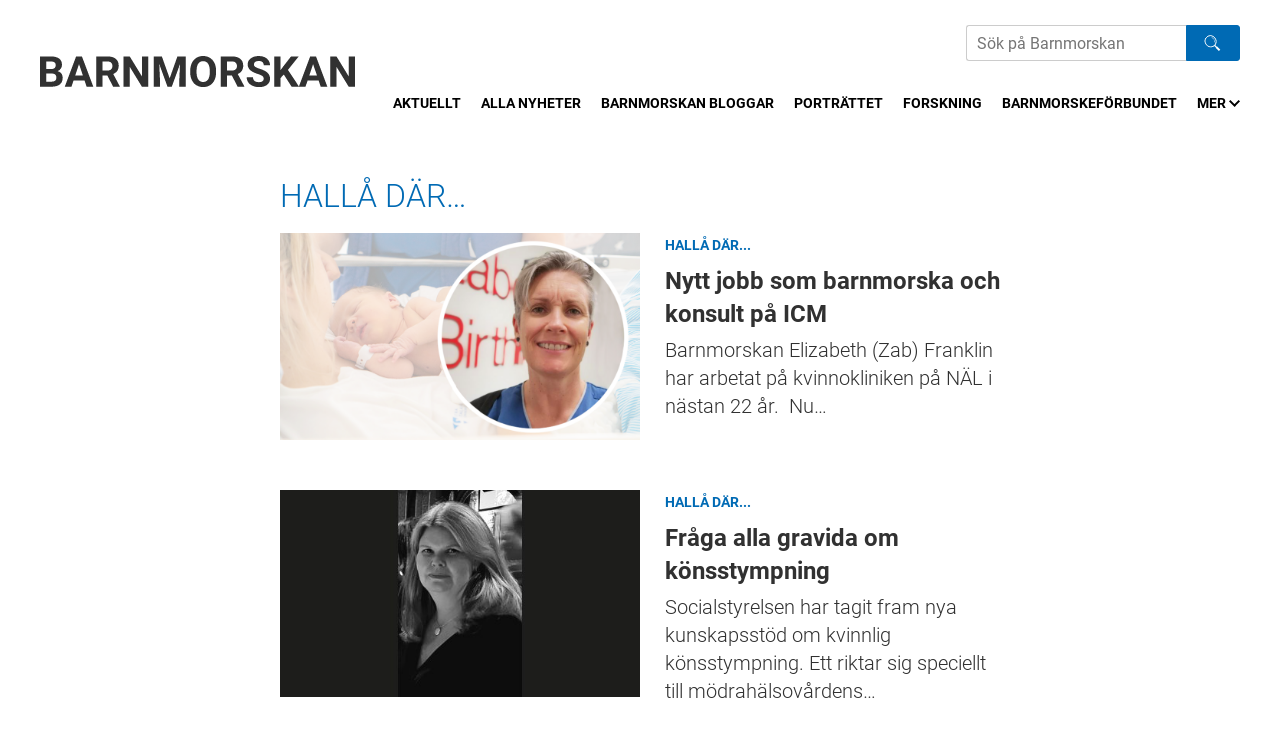

--- FILE ---
content_type: text/html; charset=UTF-8
request_url: https://barnmorskan.se/kategori/halla-dar/page/2/
body_size: 8073
content:
<!DOCTYPE html>
<!--[if IE 8 ]> <html lang="sv-SE" class="no-js ie8"> <![endif]-->
<!--[if (gt IE 8)|!(IE)]><!--> <html lang="sv-SE" class="no-js"> <!--<![endif]-->
<head>
<meta charset="utf-8">
<meta name="viewport" content="width=device-width, initial-scale=1">
<meta http-equiv="X-UA-Compatible" content="IE=edge">


<meta name='robots' content='index, follow, max-image-preview:large, max-snippet:-1, max-video-preview:-1' />

	<!-- This site is optimized with the Yoast SEO plugin v23.3 - https://yoast.com/wordpress/plugins/seo/ -->
	<title>Hallå där...-arkiv - Sida 2 av 10 - Barnmorskan.se</title>
	<link rel="canonical" href="https://barnmorskan.se/kategori/halla-dar/page/2/" />
	<link rel="prev" href="https://barnmorskan.se/kategori/halla-dar/" />
	<link rel="next" href="https://barnmorskan.se/kategori/halla-dar/page/3/" />
	<meta property="og:locale" content="sv_SE" />
	<meta property="og:type" content="article" />
	<meta property="og:title" content="Hallå där...-arkiv - Sida 2 av 10 - Barnmorskan.se" />
	<meta property="og:url" content="https://barnmorskan.se/kategori/halla-dar/" />
	<meta property="og:site_name" content="Barnmorskan.se" />
	<meta name="twitter:card" content="summary_large_image" />
	<script type="application/ld+json" class="yoast-schema-graph">{"@context":"https://schema.org","@graph":[{"@type":"CollectionPage","@id":"https://barnmorskan.se/kategori/halla-dar/","url":"https://barnmorskan.se/kategori/halla-dar/page/2/","name":"Hallå där...-arkiv - Sida 2 av 10 - Barnmorskan.se","isPartOf":{"@id":"https://barnmorskan.se/#website"},"primaryImageOfPage":{"@id":"https://barnmorskan.se/kategori/halla-dar/page/2/#primaryimage"},"image":{"@id":"https://barnmorskan.se/kategori/halla-dar/page/2/#primaryimage"},"thumbnailUrl":"https://storage.googleapis.com/barnmorskan-se/uploads/2024/08/zab_collage.png","breadcrumb":{"@id":"https://barnmorskan.se/kategori/halla-dar/page/2/#breadcrumb"},"inLanguage":"sv-SE"},{"@type":"ImageObject","inLanguage":"sv-SE","@id":"https://barnmorskan.se/kategori/halla-dar/page/2/#primaryimage","url":"https://storage.googleapis.com/barnmorskan-se/uploads/2024/08/zab_collage.png","contentUrl":"https://storage.googleapis.com/barnmorskan-se/uploads/2024/08/zab_collage.png","width":949,"height":534,"caption":"Barnmorskan Elizabeth (Zab) Franklin har fått jobb som Midwife Advisor på International Confederation of Midwives."},{"@type":"BreadcrumbList","@id":"https://barnmorskan.se/kategori/halla-dar/page/2/#breadcrumb","itemListElement":[{"@type":"ListItem","position":1,"name":"Hem","item":"https://barnmorskan.se/"},{"@type":"ListItem","position":2,"name":"Hallå där..."}]},{"@type":"WebSite","@id":"https://barnmorskan.se/#website","url":"https://barnmorskan.se/","name":"Barnmorskan.se","description":"Nyheter och debattartiklar från Svenska Barnmorskeförbundet","potentialAction":[{"@type":"SearchAction","target":{"@type":"EntryPoint","urlTemplate":"https://barnmorskan.se/?s={search_term_string}"},"query-input":"required name=search_term_string"}],"inLanguage":"sv-SE"}]}</script>
	<!-- / Yoast SEO plugin. -->


<link rel="alternate" type="application/rss+xml" title="Barnmorskan.se &raquo; Webbflöde" href="https://barnmorskan.se/feed/" />
<link rel="alternate" type="application/rss+xml" title="Barnmorskan.se &raquo; Kommentarsflöde" href="https://barnmorskan.se/comments/feed/" />
<script>window.mindiusSentryConfig={environment:"production",release:"barnmorskan-se@15d3df5",dsn:"https:\/\/0fd79ffcd598eca85ba71db243170b37@barnmorskan.se\/989711",tunnel:"https:\/\/barnmorskan.se\/wp-json\/mindius-error-reporting\/v1\/report\/",autoSessionTracking:false,denyUrls:[/graph\.facebook\.com/i,/connect\.facebook\.net/i,/extensions\//i,/^chrome:\/\//i,/^resource:\/\//i],beforeSend:function(e,h){return window.mindiusSentryBeforeSend(e,h)}}</script><script src="https://barnmorskan.se/wp-content/mu-plugins/mindius-sentry-client/js/error-reporting.build.js?v=1.3.0" async></script>
<link rel="apple-touch-icon-precomposed" sizes="76x76" href="https://barnmorskan.se/apple-touch-icon-76x76-precomposed.png">
<link rel="apple-touch-icon-precomposed" sizes="120x120" href="https://barnmorskan.se/apple-touch-icon-120x120-precomposed.png">
<link rel="apple-touch-icon-precomposed" sizes="152x152" href="https://barnmorskan.se/apple-touch-icon-152x152-precomposed.png">
<link rel="apple-touch-icon-precomposed" sizes="180x180" href="https://barnmorskan.se/apple-touch-icon-180x180-precomposed.png">
<link rel="apple-touch-icon-precomposed" href="https://barnmorskan.se/apple-touch-icon-precomposed.png">
<link rel="manifest" href="https://barnmorskan.se/manifest.json">
<meta name="apple-mobile-web-app-title" content="Barnmorskan.se">
<meta name="application-name" content="Barnmorskan.se">
<meta name="msapplication-config" content="https://barnmorskan.se/browserconfig.xml">
<meta name="theme-color" content="#0078d7">

<link rel="profile" href="http://gmpg.org/xfn/11">
<style id='classic-theme-styles-inline-css' type='text/css'>
/*! This file is auto-generated */
.wp-block-button__link{color:#fff;background-color:#32373c;border-radius:9999px;box-shadow:none;text-decoration:none;padding:calc(.667em + 2px) calc(1.333em + 2px);font-size:1.125em}.wp-block-file__button{background:#32373c;color:#fff;text-decoration:none}
</style>
<style id='global-styles-inline-css' type='text/css'>
:root{--wp--preset--aspect-ratio--square: 1;--wp--preset--aspect-ratio--4-3: 4/3;--wp--preset--aspect-ratio--3-4: 3/4;--wp--preset--aspect-ratio--3-2: 3/2;--wp--preset--aspect-ratio--2-3: 2/3;--wp--preset--aspect-ratio--16-9: 16/9;--wp--preset--aspect-ratio--9-16: 9/16;--wp--preset--color--black: #000000;--wp--preset--color--cyan-bluish-gray: #abb8c3;--wp--preset--color--white: #ffffff;--wp--preset--color--pale-pink: #f78da7;--wp--preset--color--vivid-red: #cf2e2e;--wp--preset--color--luminous-vivid-orange: #ff6900;--wp--preset--color--luminous-vivid-amber: #fcb900;--wp--preset--color--light-green-cyan: #7bdcb5;--wp--preset--color--vivid-green-cyan: #00d084;--wp--preset--color--pale-cyan-blue: #8ed1fc;--wp--preset--color--vivid-cyan-blue: #0693e3;--wp--preset--color--vivid-purple: #9b51e0;--wp--preset--gradient--vivid-cyan-blue-to-vivid-purple: linear-gradient(135deg,rgba(6,147,227,1) 0%,rgb(155,81,224) 100%);--wp--preset--gradient--light-green-cyan-to-vivid-green-cyan: linear-gradient(135deg,rgb(122,220,180) 0%,rgb(0,208,130) 100%);--wp--preset--gradient--luminous-vivid-amber-to-luminous-vivid-orange: linear-gradient(135deg,rgba(252,185,0,1) 0%,rgba(255,105,0,1) 100%);--wp--preset--gradient--luminous-vivid-orange-to-vivid-red: linear-gradient(135deg,rgba(255,105,0,1) 0%,rgb(207,46,46) 100%);--wp--preset--gradient--very-light-gray-to-cyan-bluish-gray: linear-gradient(135deg,rgb(238,238,238) 0%,rgb(169,184,195) 100%);--wp--preset--gradient--cool-to-warm-spectrum: linear-gradient(135deg,rgb(74,234,220) 0%,rgb(151,120,209) 20%,rgb(207,42,186) 40%,rgb(238,44,130) 60%,rgb(251,105,98) 80%,rgb(254,248,76) 100%);--wp--preset--gradient--blush-light-purple: linear-gradient(135deg,rgb(255,206,236) 0%,rgb(152,150,240) 100%);--wp--preset--gradient--blush-bordeaux: linear-gradient(135deg,rgb(254,205,165) 0%,rgb(254,45,45) 50%,rgb(107,0,62) 100%);--wp--preset--gradient--luminous-dusk: linear-gradient(135deg,rgb(255,203,112) 0%,rgb(199,81,192) 50%,rgb(65,88,208) 100%);--wp--preset--gradient--pale-ocean: linear-gradient(135deg,rgb(255,245,203) 0%,rgb(182,227,212) 50%,rgb(51,167,181) 100%);--wp--preset--gradient--electric-grass: linear-gradient(135deg,rgb(202,248,128) 0%,rgb(113,206,126) 100%);--wp--preset--gradient--midnight: linear-gradient(135deg,rgb(2,3,129) 0%,rgb(40,116,252) 100%);--wp--preset--font-size--small: 13px;--wp--preset--font-size--medium: 20px;--wp--preset--font-size--large: 36px;--wp--preset--font-size--x-large: 42px;--wp--preset--spacing--20: 0.44rem;--wp--preset--spacing--30: 0.67rem;--wp--preset--spacing--40: 1rem;--wp--preset--spacing--50: 1.5rem;--wp--preset--spacing--60: 2.25rem;--wp--preset--spacing--70: 3.38rem;--wp--preset--spacing--80: 5.06rem;--wp--preset--shadow--natural: 6px 6px 9px rgba(0, 0, 0, 0.2);--wp--preset--shadow--deep: 12px 12px 50px rgba(0, 0, 0, 0.4);--wp--preset--shadow--sharp: 6px 6px 0px rgba(0, 0, 0, 0.2);--wp--preset--shadow--outlined: 6px 6px 0px -3px rgba(255, 255, 255, 1), 6px 6px rgba(0, 0, 0, 1);--wp--preset--shadow--crisp: 6px 6px 0px rgba(0, 0, 0, 1);}:where(.is-layout-flex){gap: 0.5em;}:where(.is-layout-grid){gap: 0.5em;}body .is-layout-flex{display: flex;}.is-layout-flex{flex-wrap: wrap;align-items: center;}.is-layout-flex > :is(*, div){margin: 0;}body .is-layout-grid{display: grid;}.is-layout-grid > :is(*, div){margin: 0;}:where(.wp-block-columns.is-layout-flex){gap: 2em;}:where(.wp-block-columns.is-layout-grid){gap: 2em;}:where(.wp-block-post-template.is-layout-flex){gap: 1.25em;}:where(.wp-block-post-template.is-layout-grid){gap: 1.25em;}.has-black-color{color: var(--wp--preset--color--black) !important;}.has-cyan-bluish-gray-color{color: var(--wp--preset--color--cyan-bluish-gray) !important;}.has-white-color{color: var(--wp--preset--color--white) !important;}.has-pale-pink-color{color: var(--wp--preset--color--pale-pink) !important;}.has-vivid-red-color{color: var(--wp--preset--color--vivid-red) !important;}.has-luminous-vivid-orange-color{color: var(--wp--preset--color--luminous-vivid-orange) !important;}.has-luminous-vivid-amber-color{color: var(--wp--preset--color--luminous-vivid-amber) !important;}.has-light-green-cyan-color{color: var(--wp--preset--color--light-green-cyan) !important;}.has-vivid-green-cyan-color{color: var(--wp--preset--color--vivid-green-cyan) !important;}.has-pale-cyan-blue-color{color: var(--wp--preset--color--pale-cyan-blue) !important;}.has-vivid-cyan-blue-color{color: var(--wp--preset--color--vivid-cyan-blue) !important;}.has-vivid-purple-color{color: var(--wp--preset--color--vivid-purple) !important;}.has-black-background-color{background-color: var(--wp--preset--color--black) !important;}.has-cyan-bluish-gray-background-color{background-color: var(--wp--preset--color--cyan-bluish-gray) !important;}.has-white-background-color{background-color: var(--wp--preset--color--white) !important;}.has-pale-pink-background-color{background-color: var(--wp--preset--color--pale-pink) !important;}.has-vivid-red-background-color{background-color: var(--wp--preset--color--vivid-red) !important;}.has-luminous-vivid-orange-background-color{background-color: var(--wp--preset--color--luminous-vivid-orange) !important;}.has-luminous-vivid-amber-background-color{background-color: var(--wp--preset--color--luminous-vivid-amber) !important;}.has-light-green-cyan-background-color{background-color: var(--wp--preset--color--light-green-cyan) !important;}.has-vivid-green-cyan-background-color{background-color: var(--wp--preset--color--vivid-green-cyan) !important;}.has-pale-cyan-blue-background-color{background-color: var(--wp--preset--color--pale-cyan-blue) !important;}.has-vivid-cyan-blue-background-color{background-color: var(--wp--preset--color--vivid-cyan-blue) !important;}.has-vivid-purple-background-color{background-color: var(--wp--preset--color--vivid-purple) !important;}.has-black-border-color{border-color: var(--wp--preset--color--black) !important;}.has-cyan-bluish-gray-border-color{border-color: var(--wp--preset--color--cyan-bluish-gray) !important;}.has-white-border-color{border-color: var(--wp--preset--color--white) !important;}.has-pale-pink-border-color{border-color: var(--wp--preset--color--pale-pink) !important;}.has-vivid-red-border-color{border-color: var(--wp--preset--color--vivid-red) !important;}.has-luminous-vivid-orange-border-color{border-color: var(--wp--preset--color--luminous-vivid-orange) !important;}.has-luminous-vivid-amber-border-color{border-color: var(--wp--preset--color--luminous-vivid-amber) !important;}.has-light-green-cyan-border-color{border-color: var(--wp--preset--color--light-green-cyan) !important;}.has-vivid-green-cyan-border-color{border-color: var(--wp--preset--color--vivid-green-cyan) !important;}.has-pale-cyan-blue-border-color{border-color: var(--wp--preset--color--pale-cyan-blue) !important;}.has-vivid-cyan-blue-border-color{border-color: var(--wp--preset--color--vivid-cyan-blue) !important;}.has-vivid-purple-border-color{border-color: var(--wp--preset--color--vivid-purple) !important;}.has-vivid-cyan-blue-to-vivid-purple-gradient-background{background: var(--wp--preset--gradient--vivid-cyan-blue-to-vivid-purple) !important;}.has-light-green-cyan-to-vivid-green-cyan-gradient-background{background: var(--wp--preset--gradient--light-green-cyan-to-vivid-green-cyan) !important;}.has-luminous-vivid-amber-to-luminous-vivid-orange-gradient-background{background: var(--wp--preset--gradient--luminous-vivid-amber-to-luminous-vivid-orange) !important;}.has-luminous-vivid-orange-to-vivid-red-gradient-background{background: var(--wp--preset--gradient--luminous-vivid-orange-to-vivid-red) !important;}.has-very-light-gray-to-cyan-bluish-gray-gradient-background{background: var(--wp--preset--gradient--very-light-gray-to-cyan-bluish-gray) !important;}.has-cool-to-warm-spectrum-gradient-background{background: var(--wp--preset--gradient--cool-to-warm-spectrum) !important;}.has-blush-light-purple-gradient-background{background: var(--wp--preset--gradient--blush-light-purple) !important;}.has-blush-bordeaux-gradient-background{background: var(--wp--preset--gradient--blush-bordeaux) !important;}.has-luminous-dusk-gradient-background{background: var(--wp--preset--gradient--luminous-dusk) !important;}.has-pale-ocean-gradient-background{background: var(--wp--preset--gradient--pale-ocean) !important;}.has-electric-grass-gradient-background{background: var(--wp--preset--gradient--electric-grass) !important;}.has-midnight-gradient-background{background: var(--wp--preset--gradient--midnight) !important;}.has-small-font-size{font-size: var(--wp--preset--font-size--small) !important;}.has-medium-font-size{font-size: var(--wp--preset--font-size--medium) !important;}.has-large-font-size{font-size: var(--wp--preset--font-size--large) !important;}.has-x-large-font-size{font-size: var(--wp--preset--font-size--x-large) !important;}
:where(.wp-block-post-template.is-layout-flex){gap: 1.25em;}:where(.wp-block-post-template.is-layout-grid){gap: 1.25em;}
:where(.wp-block-columns.is-layout-flex){gap: 2em;}:where(.wp-block-columns.is-layout-grid){gap: 2em;}
:root :where(.wp-block-pullquote){font-size: 1.5em;line-height: 1.6;}
</style>
<link rel='stylesheet' id='jordemodern-style-css' href='https://barnmorskan.se/wp-content/themes/jordemodern/assets/css/theme.min-2022-05-06.css' type='text/css' media='all' />
<script type="text/javascript" src="https://barnmorskan.se/wp-content/themes/jordemodern/assets/js/dist/modernizr-custom.min.js" id="modernizr-js"></script>
<!--[if lt IE 9]>
<script type="text/javascript" src="https://barnmorskan.se/wp-content/themes/jordemodern/assets/js/dist/ie-compat.js" id="jordemodern-compat-js"></script>
<![endif]-->
<script>if(!Function.prototype.bind){document.write('<'+'script src="https://barnmorskan.se/wp-content/themes/jordemodern/assets/js/lib/es5-shim.min.js"><'+'/script>')}</script>
<link rel="https://api.w.org/" href="https://barnmorskan.se/wp-json/" /><link rel="alternate" title="JSON" type="application/json" href="https://barnmorskan.se/wp-json/wp/v2/categories/22" /><link rel="EditURI" type="application/rsd+xml" title="RSD" href="https://barnmorskan.se/wp/xmlrpc.php?rsd" />

		<script>var lucidEmailEncoder=function(e){"use strict";function n(e){return String.fromCharCode(("Z">=e?90:122)>=(e=e.charCodeAt(0)+13)?e:e-26)}function r(e,r){var a,d,t;a=e.innerHTML.replace(/£/g,"@"),d=a.match(c.encoded),d=null!==d?d[0]:"",t=d.substring(7,d.length-1).replace(/[A-Za-z]/g,n),r.className=o,r.innerHTML=t}function a(){for(var e,n=d.body.getElementsByTagName("script"),a=n.length-1;a>=0;a--)e=n[a].parentNode,n[a].parentNode.className===t&&r(n[a],e)}var d=e.document,c={encoded:/(var e=)[^;]+/,href:/href=(?:"|')([^"']+)(?:"|')/,text:/(?:\>)([^<]+)<\/a>/},t="lucid-email-encoded",o="lucid-email-decoded";return{decodeAll:a,decodeEmail:r}}(window);</script>
	<link rel="icon" href="https://storage.googleapis.com/barnmorskan-se/uploads/2018/02/cropped-BARNMORSKAN-fotoeubbe-32x32.jpg" sizes="32x32" />
<link rel="icon" href="https://storage.googleapis.com/barnmorskan-se/uploads/2018/02/cropped-BARNMORSKAN-fotoeubbe-192x192.jpg" sizes="192x192" />
<link rel="apple-touch-icon" href="https://storage.googleapis.com/barnmorskan-se/uploads/2018/02/cropped-BARNMORSKAN-fotoeubbe-180x180.jpg" />
<meta name="msapplication-TileImage" content="https://storage.googleapis.com/barnmorskan-se/uploads/2018/02/cropped-BARNMORSKAN-fotoeubbe-270x270.jpg" />
</head>

<body class="archive paged category blog" id="top">
		<!--[if (gt IE 8)|!(IE)]><!--> <div class="visuallyhidden" role="presentation" aria-hidden="true"><svg xmlns="http://www.w3.org/2000/svg"><symbol viewBox="0 0 11.3 7.1" id="icon-chevron-down" xmlns="http://www.w3.org/2000/svg"><path d="M0 1.4l5.7 5.7 5.6-5.7L9.9 0 5.7 4.2 1.4 0z"/></symbol><symbol viewBox="0 0 7.1 11.3" id="icon-chevron-left" xmlns="http://www.w3.org/2000/svg"><path d="M5.7 0L0 5.7l5.7 5.6 1.4-1.4-4.3-4.2 4.3-4.3z"/></symbol><symbol viewBox="0 0 7.1 11.3" id="icon-chevron-right" xmlns="http://www.w3.org/2000/svg"><path d="M1.4 11.3l5.7-5.6L1.4 0 0 1.4l4.2 4.3L0 9.9z"/></symbol></svg></div> <!--<![endif]-->

	<header class="site-header wrap-wide" id="site-header">
		<a href="#main" class="visuallyhidden focusable skiplink">Hoppa till huvudinnehållet</a><div class="site-header-inner"><div id="logo">
				<a href="https://barnmorskan.se/" class="logo-jordemodern" aria-label="Barnmorskan: Till startsidan">
					<img src="https://barnmorskan.se/wp-content/themes/jordemodern/assets/img/barnmorskan-logo.svg" alt="Barnmorskan">
				</a></div><div class="header-nav"><div class="search-form" role="search"><form>
				<label for="search-field" class="hidden">Sök</label>
				<input type="search" id="search-field" name="s" class="search-field" placeholder="Sök på Barnmorskan" aria-label="Sök på Barnmorskans hemsida"><button class="search-btn"><img src="https://barnmorskan.se/wp-content/themes/jordemodern/assets/img/search-white.svg" class="search-logo"></button></form></div><nav class="nav-bar main-nav clearfix" id="main-nav"><h4 class="visuallyhidden">Meny</h4><ul id="main-nav-list" class="main-nav-list js-nav-overflow"><li><a href="https://barnmorskan.se/">Aktuellt</a></li><li><a href="https://barnmorskan.se/alla-nyheter/">Alla nyheter</a></li><li><a href="https://barnmorskan.se/kategori/barnmorskan-bloggar/">Barnmorskan bloggar</a></li><li><a href="https://barnmorskan.se/kategori/portrattet/">Porträttet</a></li><li><a href="https://barnmorskan.se/kategori/forskning/">Forskning</a></li><li class="parent-item"><a href="https://barnmorskan.se/kategori/barnmorskeforbundet/">Barnmorskeförbundet</a><ul class="sub-menu"><li><a href="https://barnmorskan.se/fackforbundsutredning/">Fackförbundsutredning</a></li></ul></li><li><a target="_blank" href="http://www.barnmorskeforbundet.se/jobb/">Lediga jobb</a></li><li><a href="https://barnmorskan.se/kontakt/">Kontakt</a></li></ul></nav></div></div></header><div id="main" class="main" role="main"><div class="wrap page-module"><div class="post-block-list-text similar-articles-heading running-text alt-text clearfix"><h1 class="page-title"><span class="category-tag">Hallå där&#8230;</span></h1></div><div class="post-list"><div class="post-block post-block--small"><div class="post-block-inner post-block--has-image" data-id=5844><div class="post-image">
			<a href="https://barnmorskan.se/nytt-jobb-som-barnmorska-och-konsult-pa-icm/" class="overlay-link" tabindex="-1">Nytt jobb som barnmorska och konsult på ICM</a>
			<img width="470" height="270" src="https://storage.googleapis.com/barnmorskan-se/uploads/2024/08/zab_collage-470x270.png" class="attachment-jmod-article-medium size-jmod-article-medium wp-post-image" alt="" decoding="async" fetchpriority="high" /></div><div class="post-content"><div class="post-categories">
			<a href="https://barnmorskan.se/kategori/halla-dar/">Hallå där...</a></div>
		<a href="https://barnmorskan.se/nytt-jobb-som-barnmorska-och-konsult-pa-icm/" class="post-text-link"><div class="post-title"><h2 class="h4">
					Nytt jobb som barnmorska och konsult på ICM				</h2></div><div class="post-excerpt">
				Barnmorskan Elizabeth (Zab) Franklin har arbetat på kvinnokliniken på NÄL i nästan 22 år.  Nu…			</div>
		</a></div></div></div><div class="post-block post-block--small"><div class="post-block-inner post-block--has-image" data-id=5787><div class="post-image">
			<a href="https://barnmorskan.se/fraga-alla-gravida-om-konsstympning/" class="overlay-link" tabindex="-1">Fråga alla gravida om könsstympning</a>
			<img width="470" height="270" src="https://storage.googleapis.com/barnmorskan-se/uploads/2021/04/Malin-Vikstrom_20210318-barnmorskan.se_-470x270.jpg" class="attachment-jmod-article-medium size-jmod-article-medium wp-post-image" alt="" decoding="async" srcset="https://storage.googleapis.com/barnmorskan-se/uploads/2021/04/Malin-Vikstrom_20210318-barnmorskan.se_-470x270.jpg 470w, https://storage.googleapis.com/barnmorskan-se/uploads/2021/04/Malin-Vikstrom_20210318-barnmorskan.se_-300x172.jpg 300w, https://storage.googleapis.com/barnmorskan-se/uploads/2021/04/Malin-Vikstrom_20210318-barnmorskan.se_-768x441.jpg 768w, https://storage.googleapis.com/barnmorskan-se/uploads/2021/04/Malin-Vikstrom_20210318-barnmorskan.se_.jpg 940w" sizes="(max-width: 470px) 100vw, 470px" /></div><div class="post-content"><div class="post-categories">
			<a href="https://barnmorskan.se/kategori/halla-dar/">Hallå där...</a></div>
		<a href="https://barnmorskan.se/fraga-alla-gravida-om-konsstympning/" class="post-text-link"><div class="post-title"><h2 class="h4">
					Fråga alla gravida om könsstympning				</h2></div><div class="post-excerpt">
				Socialstyrelsen har tagit fram nya kunskapsstöd om kvinnlig könsstympning. Ett riktar sig speciellt till mödrahälsovårdens…			</div>
		</a></div></div></div><div class="post-block post-block--small"><div class="post-block-inner post-block--has-image" data-id=5776><div class="post-image">
			<a href="https://barnmorskan.se/halla-dar-ingela-wiklund/" class="overlay-link" tabindex="-1">SRHC publicerar forskning från hela världen</a>
			<img width="470" height="270" src="https://storage.googleapis.com/barnmorskan-se/uploads/2024/06/Ingela-Wiklund-exterior-470x270.jpg" class="attachment-jmod-article-medium size-jmod-article-medium wp-post-image" alt="" decoding="async" srcset="https://storage.googleapis.com/barnmorskan-se/uploads/2024/06/Ingela-Wiklund-exterior-470x270.jpg 470w, https://storage.googleapis.com/barnmorskan-se/uploads/2024/06/Ingela-Wiklund-exterior-300x172.jpg 300w, https://storage.googleapis.com/barnmorskan-se/uploads/2024/06/Ingela-Wiklund-exterior-768x441.jpg 768w, https://storage.googleapis.com/barnmorskan-se/uploads/2024/06/Ingela-Wiklund-exterior.jpg 940w" sizes="(max-width: 470px) 100vw, 470px" /></div><div class="post-content"><div class="post-categories">
			<a href="https://barnmorskan.se/kategori/halla-dar/">Hallå där...</a></div>
		<a href="https://barnmorskan.se/halla-dar-ingela-wiklund/" class="post-text-link"><div class="post-title"><h2 class="h4">
					SRHC publicerar forskning från hela världen				</h2></div><div class="post-excerpt">
				Ingela Wiklund är chefredaktör för Svenska Barnmorskeförbundets vetenskapliga tidskrift Sexual and Reproductive Healthcare. En tidskrift…			</div>
		</a></div></div></div><div class="post-block post-block--small"><div class="post-block-inner post-block--has-image" data-id=5755><div class="post-image">
			<a href="https://barnmorskan.se/med-fokus-pa-fertilitet-och-reproduktiv-halsa/" class="overlay-link" tabindex="-1">Med fokus på fertilitet och reproduktiv hälsa</a>
			<img width="470" height="270" src="https://storage.googleapis.com/barnmorskan-se/uploads/2024/06/Barnmorskan-Maria-Ekstrand-Ragnar--470x270.jpg" class="attachment-jmod-article-medium size-jmod-article-medium wp-post-image" alt="" decoding="async" loading="lazy" srcset="https://storage.googleapis.com/barnmorskan-se/uploads/2024/06/Barnmorskan-Maria-Ekstrand-Ragnar--470x270.jpg 470w, https://storage.googleapis.com/barnmorskan-se/uploads/2024/06/Barnmorskan-Maria-Ekstrand-Ragnar--940x540.jpg 940w" sizes="(max-width: 470px) 100vw, 470px" /></div><div class="post-content"><div class="post-categories">
			<a href="https://barnmorskan.se/kategori/halla-dar/">Hallå där...</a></div>
		<a href="https://barnmorskan.se/med-fokus-pa-fertilitet-och-reproduktiv-halsa/" class="post-text-link"><div class="post-title"><h2 class="h4">
					Med fokus på fertilitet och reproduktiv hälsa				</h2></div><div class="post-excerpt">
				Barnmorskan och med dr Maria Ekstrand Ragnar tar i sommar över som ordförande för International…			</div>
		</a></div></div></div><div class="post-block post-block--small"><div class="post-block-inner post-block--has-image" data-id=5613><div class="post-image">
			<a href="https://barnmorskan.se/med-fokus-pa-global-sexuell-reproduktiv-halsa-och-rattigheter/" class="overlay-link" tabindex="-1">Med fokus på global sexuell reproduktiv hälsa och rättigheter</a>
			<img width="470" height="270" src="https://storage.googleapis.com/barnmorskan-se/uploads/2024/03/Christina-P-vinter-470x270.jpg" class="attachment-jmod-article-medium size-jmod-article-medium wp-post-image" alt="" decoding="async" loading="lazy" srcset="https://storage.googleapis.com/barnmorskan-se/uploads/2024/03/Christina-P-vinter-470x270.jpg 470w, https://storage.googleapis.com/barnmorskan-se/uploads/2024/03/Christina-P-vinter-940x540.jpg 940w" sizes="(max-width: 470px) 100vw, 470px" /></div><div class="post-content"><div class="post-categories">
			<a href="https://barnmorskan.se/kategori/halla-dar/">Hallå där...</a></div>
		<a href="https://barnmorskan.se/med-fokus-pa-global-sexuell-reproduktiv-halsa-och-rattigheter/" class="post-text-link"><div class="post-title"><h2 class="h4">
					Med fokus på global sexuell reproduktiv hälsa och rättigheter				</h2></div><div class="post-excerpt">
				På Högskolan Dalarna kan man läsa det globala magisterprogrammet i sexuell och reproduktiv hälsa (60…			</div>
		</a></div></div></div><div class="post-block post-block--small"><div class="post-block-inner post-block--has-image" data-id=5576><div class="post-image">
			<a href="https://barnmorskan.se/vill-du-lasa-fristaende-kurs-eller-bygga-pa-till-en-master/" class="overlay-link" tabindex="-1">Vill du läsa fristående kurs eller bygga på till en master?</a>
			<img width="470" height="270" src="https://storage.googleapis.com/barnmorskan-se/uploads/2024/02/Maria-Ekstrand-Ragnar-och-Pernilla-Ny_1-470x270.jpg" class="attachment-jmod-article-medium size-jmod-article-medium wp-post-image" alt="" decoding="async" loading="lazy" srcset="https://storage.googleapis.com/barnmorskan-se/uploads/2024/02/Maria-Ekstrand-Ragnar-och-Pernilla-Ny_1-470x270.jpg 470w, https://storage.googleapis.com/barnmorskan-se/uploads/2024/02/Maria-Ekstrand-Ragnar-och-Pernilla-Ny_1-300x172.jpg 300w, https://storage.googleapis.com/barnmorskan-se/uploads/2024/02/Maria-Ekstrand-Ragnar-och-Pernilla-Ny_1-1024x588.jpg 1024w, https://storage.googleapis.com/barnmorskan-se/uploads/2024/02/Maria-Ekstrand-Ragnar-och-Pernilla-Ny_1-768x441.jpg 768w, https://storage.googleapis.com/barnmorskan-se/uploads/2024/02/Maria-Ekstrand-Ragnar-och-Pernilla-Ny_1-1536x882.jpg 1536w, https://storage.googleapis.com/barnmorskan-se/uploads/2024/02/Maria-Ekstrand-Ragnar-och-Pernilla-Ny_1-2048x1176.jpg 2048w, https://storage.googleapis.com/barnmorskan-se/uploads/2024/02/Maria-Ekstrand-Ragnar-och-Pernilla-Ny_1-940x540.jpg 940w" sizes="(max-width: 470px) 100vw, 470px" /></div><div class="post-content"><div class="post-categories">
			<a href="https://barnmorskan.se/kategori/halla-dar/">Hallå där...</a></div>
		<a href="https://barnmorskan.se/vill-du-lasa-fristaende-kurs-eller-bygga-pa-till-en-master/" class="post-text-link"><div class="post-title"><h2 class="h4">
					Vill du läsa fristående kurs eller bygga på till en master?				</h2></div><div class="post-excerpt">
				Prekonceptionell hälsa och rådgivning, Amning och amningsstöd och Klimakteriet, menopaus och kvinnors hälsa ges som…			</div>
		</a></div></div></div><div class="post-block post-block--small"><div class="post-block-inner post-block--has-image" data-id=5556><div class="post-image">
			<a href="https://barnmorskan.se/doktorand-med-fokus-pa-etisk-stress/" class="overlay-link" tabindex="-1">Doktorand med fokus på etisk stress</a>
			<img width="470" height="270" src="https://storage.googleapis.com/barnmorskan-se/uploads/2024/02/Cope-staff-Patricia-Ernst-470x270.jpg" class="attachment-jmod-article-medium size-jmod-article-medium wp-post-image" alt="" decoding="async" loading="lazy" srcset="https://storage.googleapis.com/barnmorskan-se/uploads/2024/02/Cope-staff-Patricia-Ernst-470x270.jpg 470w, https://storage.googleapis.com/barnmorskan-se/uploads/2024/02/Cope-staff-Patricia-Ernst-300x172.jpg 300w, https://storage.googleapis.com/barnmorskan-se/uploads/2024/02/Cope-staff-Patricia-Ernst-1024x588.jpg 1024w, https://storage.googleapis.com/barnmorskan-se/uploads/2024/02/Cope-staff-Patricia-Ernst-768x441.jpg 768w, https://storage.googleapis.com/barnmorskan-se/uploads/2024/02/Cope-staff-Patricia-Ernst-1536x882.jpg 1536w, https://storage.googleapis.com/barnmorskan-se/uploads/2024/02/Cope-staff-Patricia-Ernst-2048x1176.jpg 2048w, https://storage.googleapis.com/barnmorskan-se/uploads/2024/02/Cope-staff-Patricia-Ernst-940x540.jpg 940w" sizes="(max-width: 470px) 100vw, 470px" /></div><div class="post-content"><div class="post-categories">
			<a href="https://barnmorskan.se/kategori/halla-dar/">Hallå där...</a></div>
		<a href="https://barnmorskan.se/doktorand-med-fokus-pa-etisk-stress/" class="post-text-link"><div class="post-title"><h2 class="h4">
					Doktorand med fokus på etisk stress				</h2></div><div class="post-excerpt">
				Nu pågår datainsamling till COPE Staff-studien som utvärderar psykosocial arbetsmiljö hos vårdpersonal som arbetar med…			</div>
		</a></div></div></div><div class="post-block post-block--small"><div class="post-block-inner post-block--has-image" data-id=5481><div class="post-image">
			<a href="https://barnmorskan.se/midwifery-knowledge-skills-and-practices/" class="overlay-link" tabindex="-1">Midwifery: knowledge, skills and practices</a>
			<img width="470" height="270" src="https://storage.googleapis.com/barnmorskan-se/uploads/2023/12/maria-beskuren-foto-Per-Olof-Stjarnered.-470x270.jpg" class="attachment-jmod-article-medium size-jmod-article-medium wp-post-image" alt="" decoding="async" loading="lazy" srcset="https://storage.googleapis.com/barnmorskan-se/uploads/2023/12/maria-beskuren-foto-Per-Olof-Stjarnered.-470x270.jpg 470w, https://storage.googleapis.com/barnmorskan-se/uploads/2023/12/maria-beskuren-foto-Per-Olof-Stjarnered.-940x540.jpg 940w" sizes="(max-width: 470px) 100vw, 470px" /></div><div class="post-content"><div class="post-categories">
			<a href="https://barnmorskan.se/kategori/halla-dar/">Hallå där...</a></div>
		<a href="https://barnmorskan.se/midwifery-knowledge-skills-and-practices/" class="post-text-link"><div class="post-title"><h2 class="h4">
					Midwifery: knowledge, skills and practices				</h2></div><div class="post-excerpt">
				Midwifery har tagits upp på Unescos lista för mänsklighetens immateriella kulturarv. Den 4 december 2023…			</div>
		</a></div></div></div><div class="post-block post-block--small"><div class="post-block-inner post-block--has-image" data-id=5461><div class="post-image">
			<a href="https://barnmorskan.se/barnmorskors-och-gravida-kvinnors-intresse-av-barnmorskeledda-kontinuitetsmodeller/" class="overlay-link" tabindex="-1">Barnmorskors och gravida kvinnors intresse av barnmorskeledda kontinuitetsmodeller</a>
			<img width="470" height="270" src="https://storage.googleapis.com/barnmorskan-se/uploads/2023/12/Hanna-F-Halla-dar-470x270.jpeg" class="attachment-jmod-article-medium size-jmod-article-medium wp-post-image" alt="" decoding="async" loading="lazy" /></div><div class="post-content"><div class="post-categories">
			<a href="https://barnmorskan.se/kategori/halla-dar/">Hallå där...</a></div>
		<a href="https://barnmorskan.se/barnmorskors-och-gravida-kvinnors-intresse-av-barnmorskeledda-kontinuitetsmodeller/" class="post-text-link"><div class="post-title"><h2 class="h4">
					Barnmorskors och gravida kvinnors intresse av barnmorskeledda kontinuitetsmodeller				</h2></div><div class="post-excerpt">
				Barnmorskan Hanna Fahlbeck är doktorand och har tidigare vänt sig till barnmorskor för att ta…			</div>
		</a></div></div></div><div class="post-block post-block--small"><div class="post-block-inner post-block--has-image" data-id=5427><div class="post-image">
			<a href="https://barnmorskan.se/nytt-kunskapsstod-for-abortvard/" class="overlay-link" tabindex="-1">Nytt kunskapsstöd för abortvård</a>
			<img width="470" height="270" src="https://storage.googleapis.com/barnmorskan-se/uploads/2021/04/Malin-Vikstrom_20210318-barnmorskan.se_-470x270.jpg" class="attachment-jmod-article-medium size-jmod-article-medium wp-post-image" alt="" decoding="async" loading="lazy" srcset="https://storage.googleapis.com/barnmorskan-se/uploads/2021/04/Malin-Vikstrom_20210318-barnmorskan.se_-470x270.jpg 470w, https://storage.googleapis.com/barnmorskan-se/uploads/2021/04/Malin-Vikstrom_20210318-barnmorskan.se_-300x172.jpg 300w, https://storage.googleapis.com/barnmorskan-se/uploads/2021/04/Malin-Vikstrom_20210318-barnmorskan.se_-768x441.jpg 768w, https://storage.googleapis.com/barnmorskan-se/uploads/2021/04/Malin-Vikstrom_20210318-barnmorskan.se_.jpg 940w" sizes="(max-width: 470px) 100vw, 470px" /></div><div class="post-content"><div class="post-categories">
			<a href="https://barnmorskan.se/kategori/halla-dar/">Hallå där...</a></div>
		<a href="https://barnmorskan.se/nytt-kunskapsstod-for-abortvard/" class="post-text-link"><div class="post-title"><h2 class="h4">
					Nytt kunskapsstöd för abortvård				</h2></div><div class="post-excerpt">
				Kunskapsstöd Abort Region Stockholm presenteras på temadag Abort den 16 november. I Region Stockholm finns…			</div>
		</a></div></div></div></div><ul class="post-nav"><li><a class="prev page" href="https://barnmorskan.se/kategori/halla-dar/">Föregående</a></li><li><a class="page" href="https://barnmorskan.se/kategori/halla-dar/">1</a></li><li><span aria-current="page" class="page current">2</span></li><li><a class="page" href="https://barnmorskan.se/kategori/halla-dar/page/3/">3</a></li><li><a class="page" href="https://barnmorskan.se/kategori/halla-dar/page/4/">4</a></li><li><span class="page dots">&hellip;</span></li><li><a class="page" href="https://barnmorskan.se/kategori/halla-dar/page/10/">10</a></li><li><a class="next page" href="https://barnmorskan.se/kategori/halla-dar/page/3/">Nästa</a></li></ul></div></div><footer class="site-footer" id="site-footer"><div class="wrap-wide site-footer-inner"><div class="footer-text"><div class="footer-text-inner"><div class="footer-text-title">
						SVENSKA BARNMORSKEFÖRBUNDET					</div></div></div><div class="footer-logo"><div class="footer-logo-inner">
					<a href="http://www.barnmorskeforbundet.se/" target="_blank">
						<img src="https://barnmorskan.se/wp-content/themes/jordemodern/assets/img/sbf-logo.png" />
					</a></div></div>
			<a href="#top" class="visuallyhidden focusable skiplink skiplink-top">Upp</a></div></footer>
			<script>(function(){lucidEmailEncoder.decodeAll()})();</script>
	<script type="text/javascript" src="https://barnmorskan.se/wp/wp-includes/js/jquery/jquery.min.js?ver=3.7.1" id="jquery-core-js"></script>
<script type="text/javascript" src="https://barnmorskan.se/wp-content/themes/jordemodern/assets/js/lib/flickity.min.js" id="jordemodern-flickity-js"></script>
<script type="text/javascript" id="jordemodern-script-js-extra">
/* <![CDATA[ */
var JORDEMODERN_THEME_DATA = {"initForm":"","text":{"navOverflowToggle":"Mer"}};
/* ]]> */
</script>
<script type="text/javascript" src="https://barnmorskan.se/wp-content/themes/jordemodern/assets/js/dist/script.min-2018-10-02.js" id="jordemodern-script-js"></script>

	<!-- 35 database queries, 0,266 seconds to generate page -->
</body>
</html>

<!-- Cached -->

--- FILE ---
content_type: text/css
request_url: https://barnmorskan.se/wp-content/themes/jordemodern/assets/css/theme.min-2022-05-06.css
body_size: 9841
content:
@font-face{font-family:Roboto;font-style:normal;font-display:swap;font-weight:300;src:url("../fonts/roboto-latin-300-normal.woff2") format("woff2"),url("../fonts/roboto-latin-300-normal.woff") format("woff")}@font-face{font-family:Roboto;font-style:normal;font-display:swap;font-weight:400;src:url("../fonts/roboto-latin-400-normal.woff2") format("woff2"),url("../fonts/roboto-latin-400-normal.woff") format("woff")}@font-face{font-family:Roboto;font-style:italic;font-display:swap;font-weight:400;src:url("../fonts/roboto-latin-400-italic.woff2") format("woff2"),url("../fonts/roboto-latin-400-italic.woff") format("woff")}@font-face{font-family:Roboto;font-style:normal;font-display:swap;font-weight:700;src:url("../fonts/roboto-latin-700-normal.woff2") format("woff2"),url("../fonts/roboto-latin-700-normal.woff") format("woff")}@font-face{font-family:Roboto;font-style:italic;font-display:swap;font-weight:700;src:url("../fonts/roboto-latin-700-italic.woff2") format("woff2"),url("../fonts/roboto-latin-700-italic.woff") format("woff")}blockquote,body,caption,dd,dl,dt,fieldset,figure,h1,h2,h3,h4,h5,h6,html,iframe,img,legend,li,object,ol,p,pre,small,table,td,th,ul{margin:0;padding:0;border:0}html{overflow-y:scroll;-ms-overflow-style:scrollbar;-webkit-tap-highlight-color:transparent;-webkit-text-size-adjust:100%;-ms-text-size-adjust:100%}*,::after,::before{-webkit-box-sizing:border-box;-moz-box-sizing:border-box;box-sizing:border-box}article,aside,details,figcaption,figure,footer,header,hgroup,main,menu,nav,section,summary{display:block}audio,canvas,progress,video{display:inline-block;vertical-align:baseline}[hidden],template{display:none}audio:not([controls]){display:none;height:0}hr{display:block;height:1px;border:0;border-top:1px solid;margin:1.5em 0;padding:0}wbr{display:inline-block}embed,iframe,img,object,video{max-width:100%;max-height:100%;width:auto;height:auto}img{vertical-align:middle;-ms-interpolation-mode:bicubic;font-style:italic;color:#666}svg:not(:root){overflow:hidden}button,input[type=button],input[type=reset],input[type=submit],label{cursor:pointer}button[disabled],input[disabled]{cursor:default}button,input,select,textarea{font-size:99%;margin:0;vertical-align:baseline}button,input{line-height:normal}button,select{text-transform:none}button{overflow:visible}textarea{overflow:auto}input[type=checkbox],input[type=radio]{padding:0;cursor:pointer}input[type=button],input[type=reset],input[type=search],input[type=search]::-webkit-search-decoration,input[type=submit]{-webkit-appearance:none}button::-moz-focus-inner,input::-moz-focus-inner{border:0;padding:0}html{font-size:16px}body{background:#fff;color:#333;font-size:1em;line-height:1.5;-moz-tab-size:4;-o-tab-size:4;tab-size:4}body,button,input,optgroup,select,textarea{font-family:Roboto,sans-serif;color:#333}::-moz-selection{background:#69b2e4;color:#fff;text-shadow:none}::selection{background:#69b2e4;color:#fff;text-shadow:none}blockquote,dl,ol,p,pre,table,ul{margin-bottom:1.5em}p{font-size:18px;font-size:1.125rem;font-family:Georgia,serif;line-height:1.8}blockquote{margin-left:1.5em;margin-right:1.5em}dl dd,dl dl{margin-left:1.5em}ol,ul{font-size:18px;font-size:1.125rem;font-family:Georgia,serif;line-height:1.8}li ol,li ul{margin-bottom:0}nav ol,nav ul{margin:0;list-style:none;list-style-image:none}ol ol,ol ul,ul ol,ul ul{margin-bottom:0}ul{list-style:disc outside;margin-left:1em}ul ul{list-style-type:square;margin-left:1.5em}ul ul ul{list-style-type:circle}ol{list-style:decimal outside;margin-left:1.5em}ol ol{list-style-type:upper-roman;margin-left:1.5em}ol ol ol{list-style-type:upper-alpha}.running-text>ol:last-child,.running-text>p:last-child,.running-text>ul:last-child{margin-bottom:0}blockquote,q{quotes:none}blockquote::after,blockquote::before,q::after,q::before{content:"";content:none}abbr[title],dfn[title]{border-bottom:1px dotted;cursor:help}blockquote,cite,dfn,q{font-style:italic}b,dt,mark,strong,th{font-weight:700}del{color:#666;text-decoration:line-through}ins,mark{background:#ffa;color:#333;text-decoration:none}code,kbd,pre,samp{font-family:Consolas,"Andale Mono","Lucida Console",monospace;font-size:.875em}pre{white-space:pre;white-space:pre-wrap;word-wrap:break-word;overflow:auto}small{font-size:.75em}sub,sup{font-size:.75em;line-height:0;position:relative;vertical-align:baseline}sup{top:-.5em}sub{bottom:-.25em}.lead-text{font-size:24px;font-size:1.5rem;font-family:Roboto,sans-serif;font-weight:300;color:#313131;margin-bottom:1em;line-height:1.5}@media screen and (max-width:28.125em){.lead-text{font-size:18px;font-size:1.125rem;font-weight:700}}.sub-text{font-size:14px;font-size:.875rem;margin-bottom:1.7142857143em}.base-text,.base-text p{font-size:22px;font-size:1.375rem;font-weight:300;line-height:1.4}h1,h2,h3,h4,h5,h6{margin-bottom:5px;font-weight:700;line-height:1.125}.h1,h1{font-size:32px;font-size:2rem}.h2,h2{font-size:24px;font-size:1.5rem}.h3,h3{font-size:21px;font-size:1.3125rem}.h4,h4{font-size:20px;font-size:1.25rem}.h5,h5{font-size:16px;font-size:1rem}.h6,h6{font-size:16px;font-size:1rem}.h-upper{text-transform:uppercase}.running-text h1:first-child,.running-text h2:first-child,.running-text h3:first-child,.running-text h4:first-child,.running-text h5:first-child,.running-text h6:first-child{margin-top:0!important}.running-text .h1,.running-text h1{margin-top:.75em}.running-text .h2,.running-text h2{margin-top:1em}.running-text .h3,.running-text h3{margin-top:1.1428571429em}.running-text .h4,.running-text h4{margin-top:1.2em}.running-text .h5,.running-text h5{margin-top:1.5em}.running-text .h6,.running-text h6{margin-top:1.5em}@media screen and (max-width:75em){.h1,h1{font-size:24px;font-size:1.5rem}.h2,h2{font-size:20px;font-size:1.25rem}.h3,h3{font-size:19px;font-size:1.1875rem}}@media screen and (max-width:28.125em){.h1,h1{font-size:18px;font-size:1.125rem}.h2,h2{font-size:16px;font-size:1rem}.h4,h4{font-size:16px;font-size:1rem}}.staff-list{margin-left:-50px}@media screen and (max-width:34.375em){.staff-list{margin-left:-25px}}.staff-block{display:inline-block;vertical-align:top;padding-left:50px}@media screen and (max-width:34.375em){.staff-block{padding-left:25px}}.staff-block{margin-bottom:50px}@media screen and (max-width:34.375em){.staff-block{margin-bottom:25px}}.staff-list{margin-bottom:-50px}@media screen and (max-width:34.375em){.staff-list{margin-bottom:-25px}}.staff-block{width:100%}.icon{display:inline-block;vertical-align:middle}.icon svg{display:inline-block;width:100%;height:100%;vertical-align:top;fill:currentColor}.icon-chevron-down{width:11.3px;height:7.1px}.icon-chevron-left{width:7.1px;height:11.3px}.icon-chevron-right{width:7.1px;height:11.3px}a:link,a:visited{color:#006ab4;-webkit-tap-highlight-color:rgba(255,255,255,0.2)}a:focus,a:hover{color:#0088e7;text-decoration:none;outline:thin dotted}a:active,a:hover{outline:0}h1 a,h2 a,h3 a,h4 a,h5 a,h6 a{text-decoration:none}a.skiplink{display:block;clear:both;top:0;left:0;background:#006ab4;color:#0088e7;text-align:center;z-index:800}a.skiplink:active,a.skiplink:focus{position:absolute!important;padding:.25em .75em;text-decoration:none}a.skiplink-top{top:auto;left:auto;right:0;bottom:0}[id][tabindex="-1"]:focus{outline:0!important}.overlay-link{display:block;position:absolute;top:0;left:0;width:100%;height:100%;overflow:hidden;text-indent:-800px;font-size:12px;z-index:700;background:url("[data-uri]")!important}table{border:1px solid #ddd;border-spacing:0;border-collapse:collapse;font-size:inherit}tr{-webkit-box-shadow:inset 0 0 1px #fff;box-shadow:inset 0 0 1px #fff}th{background:#eaeaea;font-weight:700;vertical-align:bottom}td,td img{font-weight:400;vertical-align:top}td,th{padding:5px 10px}td{border:1px solid #ddd;background:#fff}tr:nth-child(odd) td{background:#f6f6f6;-webkit-box-shadow:inset 0 0 1px #fff;box-shadow:inset 0 0 1px #fff}.form-error,.form-success,.input-error,.input-success{background-repeat:no-repeat;background-size:20px 12px}.form-error,.input-error{background-image:url("[data-uri]")}.form-success,.input-success{background-image:url("[data-uri]")}input[type=email],input[type=password],input[type=search],input[type=tel],input[type=text],input[type=url],textarea{padding:5px;border:1px solid #ccc;border-radius:3px;background-color:#fff;color:#333;-webkit-transition:border-color .15s linear;-o-transition:border-color .15s linear;transition:border-color .15s linear}input[type=email]:focus,input[type=password]:focus,input[type=search]:focus,input[type=tel]:focus,input[type=text]:focus,input[type=url]:focus,textarea:focus{border-color:#1267a2;outline:0}form input,form textarea{display:block}form input[type=button],form input[type=checkbox],form input[type=radio],form input[type=reset],form input[type=submit]{display:inline-block}body .input-error,body .input-success{background-position:100% 50%;padding-right:30px}body .input-error{border-color:#f2414d!important;background-color:#fae8e6;color:#c00d19}body .input-success{border-color:#23c456;background-color:#e7fae6;color:#146d30}textarea.input-error,textarea.input-success{background-position:100% 10px}.input-error:focus,.input-success:focus{padding-right:5px;background:#fff;color:#333}.form-error,.form-success{font-size:14px;font-size:.875rem;display:block;margin-bottom:.75em;padding:5px 35px;border:1px solid;background-position:10px 50%;text-align:center;text-shadow:none}.form-error{border-color:#f9a0a6;background-color:#fae8e6;color:#c00d19}.form-success{border-color:#69e490;background-color:#e7fae6;color:#146d30}.field-error,.field-success{font-size:12px;font-size:.75rem}.field-error{color:#ef1120}.field-success{color:#1b9943}.btn,a.btn,button,input[type=button],input[type=reset],input[type=submit]{display:inline-block;padding:5px 10px;border:0;border-radius:3px;text-decoration:none;text-align:center;font-family:Roboto,sans-serif;font-size:100%;font-weight:400;line-height:1.25;vertical-align:baseline;text-shadow:none;-webkit-box-shadow:none;box-shadow:none;background-color:#006ab4;color:#fff;border-color:#006ab4}.btn:focus,a.btn:focus,button:focus,input[type=button]:focus,input[type=reset]:focus,input[type=submit]:focus{outline:1px dotted #333}.btn:focus,.btn:hover,a.btn:focus,a.btn:hover,button:focus,button:hover,input[type=button]:focus,input[type=button]:hover,input[type=reset]:focus,input[type=reset]:hover,input[type=submit]:focus,input[type=submit]:hover{background-color:#0088e7;border-color:#0088e7}.btn.disabled,.btn[disabled],a.btn.disabled,a.btn[disabled],button.disabled,button[disabled],input[type=button].disabled,input[type=button][disabled],input[type=reset].disabled,input[type=reset][disabled],input[type=submit].disabled,input[type=submit][disabled]{background-color:#1b6599;color:#fff;border-color:#1b6599}.full-background{position:absolute;top:0;left:0;right:0;bottom:0;background-size:cover;background-position:50% 50%}.wrap,.wrap-thin,.wrap-wide{padding-left:2.5em;padding-right:2.5em;margin-left:auto;margin-right:auto}@media screen and (max-width:34.375em){.wrap,.wrap-thin,.wrap-wide{padding-left:1.25em;padding-right:1.25em}}.wrap{max-width:50em}.wrap-thin{max-width:48.75em}.wrap-wide{max-width:87.5em}.edge-wrap,.edge-wrap-thin,.edge-wrap-wide{margin-left:auto;margin-right:auto}.edge-wrap{max-width:45em}.edge-wrap-thin{max-width:43.75em}.edge-wrap-wide{max-width:82.5em}.nav-bar ul{list-style:none}.nav-bar li{display:inline-block}.nav-bar a{display:block;position:relative;text-decoration:none}.nav-list,.nav-list ul{list-style:none;margin:0}.nav-list li>a,.nav-list li>span{display:inline-block}@-webkit-keyframes spinner{0%{-webkit-transform:rotate(0);transform:rotate(0)}100%{-webkit-transform:rotate(360deg);transform:rotate(360deg)}}@keyframes spinner{0%{-webkit-transform:rotate(0);transform:rotate(0)}100%{-webkit-transform:rotate(360deg);transform:rotate(360deg)}}.spinner-sections,.spinner-wave{display:inline-block;position:relative;width:40px;height:40px;border-radius:50%;border:3px solid transparent;-webkit-animation:spinner .5s linear infinite;animation:spinner .5s linear infinite}.spinner-wave{-webkit-box-shadow:-3px 0 1.5px #0074bc;box-shadow:-3px 0 1.5px #0074bc}.spinner-sections{position:relative;vertical-align:middle;border-width:2px}.spinner-sections::after,.spinner-sections::before{content:"";position:absolute;top:-2px;left:-2px;display:block;width:40px;height:40px;border-radius:50%;border:2px solid transparent;border-top-color:#0074bc}.spinner-sections::after{border-top-color:transparent;border-bottom-color:#0074bc}.post-nav{clear:both;margin:0;padding:3em 0 1.5em;list-style:none outisde;overflow:hidden;text-align:center}.post-nav li{display:inline-block}.post-nav .page{display:inline-block;padding:5px 10px;border:0;border-radius:3px;text-decoration:none;text-align:center;font-family:Roboto,sans-serif;font-size:100%;font-weight:400;line-height:1.25;vertical-align:baseline;text-shadow:none;-webkit-box-shadow:none;box-shadow:none;font-size:14px;font-size:.875rem;display:block;position:relative;padding:4px 8px;margin:0 3px 5px}.post-nav .page:focus{outline:1px dotted #333}.post-nav .current,.post-nav .current:hover{background:#006ab4;color:#fff}.post-nav .dots{background:0 0;padding:4px 0;border:0;color:#333}.post-nav .dots:focus,.post-nav .dots:hover{background:0 0}.post-nav .next .icon,.post-nav .prev .icon{display:none}@media screen and (max-width:28.125em){.post-nav .next .icon,.post-nav .prev .icon{display:inline-block}.post-nav .next .text,.post-nav .prev .text{clip:rect(0 0 0 0);position:absolute;width:1px;height:1px;margin:-1px;padding:0;border:0;overflow:hidden;white-space:nowrap}}.flickity-enabled{position:relative;outline:0}.flickity-viewport{overflow:hidden;position:relative;height:100%}.flickity-slider{position:absolute;width:100%;height:100%}.flickity-enabled.is-draggable{-webkit-tap-highlight-color:transparent;-webkit-user-select:none;-moz-user-select:none;-ms-user-select:none;user-select:none}.flickity-enabled.is-draggable .flickity-viewport{cursor:move;cursor:-webkit-grab;cursor:grab}.flickity-enabled.is-draggable .flickity-viewport.is-pointer-down{cursor:-webkit-grabbing;cursor:grabbing}.flickity-prev-next-button{position:absolute;top:50%;width:70px;height:70px;margin-top:-45px;padding:0;border:0;border-radius:0;background:0 0}.flickity-prev-next-button:focus,.flickity-prev-next-button:hover{background:0 0}.flickity-prev-next-button:focus{outline:1px dotted #006ab4}.flickity-prev-next-button.previous{left:auto;right:100%}.flickity-prev-next-button.next{right:auto;left:100%}.flickity-prev-next-button:disabled{opacity:.3;cursor:auto}.flickity-prev-next-button svg{position:absolute;left:15%;top:15%;width:70%;height:70%}.flickity-prev-next-button .arrow{fill:#333}.flickity-prev-next-button:hover .arrow{opacity:.5}.flickity-prev-next-button:focus .arrow{fill:#006ab4}.flickity-prev-next-button.no-svg{color:#333;font-size:40px}.flickity-page-dots{width:100%;color:#333;padding:0;margin:0;list-style:none;text-align:center;line-height:1}.flickity-page-dots .dot{display:inline-block;position:relative;width:40px;height:40px;margin:0;cursor:pointer}.flickity-page-dots .dot::after{content:"";display:block;position:absolute;top:50%;left:50%;width:10px;height:10px;margin:-5px 0 0 -5px;border:2px solid #333;border-radius:50%;background:0 0}.flickity-page-dots .dot:focus::after,.flickity-page-dots .dot:hover::after{background:#006ab4}.flickity-page-dots .dot.is-selected::after{background:#333}.slider--no-page-dots .flickity-page-dots{display:none}.page-module--slider{padding-top:0;padding-bottom:0}.slide{display:none;width:100%;position:relative}.flickity-enabled .slide,.slide:first-child{display:block}.slide--text-light{background-color:#222;color:#fff}.slide-image{text-align:center}.slide-image img{display:block;width:100%;max-height:none}.slide-text{position:absolute;top:50%;left:0;width:100%;padding-left:100px;padding-right:100px;z-index:2;-webkit-transform:translateY(-50%);-ms-transform:translateY(-50%);transform:translateY(-50%)}.no-csstransforms .slide-text{top:30%}.page-hero .slide-text{position:static;-webkit-transform:translateY(0);-ms-transform:translateY(0);transform:translateY(0);padding-bottom:80px}@media screen and (min-width:87.5em){.page-hero .slide-text{padding-bottom:95px}}@media screen and (min-width:37.5em){.page-hero .slide-text{padding-top:155px}}@media screen and (max-width:37.5em){.page-hero .slide-text{padding-top:110px;padding-bottom:40px}}@media screen and (max-width:20.625em){.page-hero .slide-text .slide-text{padding-left:30px;padding-right:30px}}.slide-content{display:-ms-flexbox;display:flex;-ms-flex-align:center;align-items:center}@media screen and (max-width:56.25em){.slide-text{padding-left:75px;padding-right:75px}}@media screen and (max-width:43.75em){.slide-text{padding-left:50px;padding-right:50px}.slide-text .h1,.slide-text h1{font-size:24px;font-size:1.5rem}.slide-text .h2,.slide-text h2{font-size:21px;font-size:1.3125rem}.slide-text .lead-text{font-size:18px;font-size:1.125rem}.flickity-page-dots .dot::after{width:12px;height:12px;margin:-6px 0 0 -6px}}@media screen and (max-width:46.875em){.flickity-prev-next-button{width:50px;height:60px;margin-top:-40px}}@media screen and (max-width:40.625em){.flickity-prev-next-button{width:30px;height:40px}.slide-text .h1,.slide-text h1{font-size:21px;font-size:1.3125rem}.slide-text .h2,.slide-text h2{font-size:18px;font-size:1.125rem}.slide-text .lead-text{font-size:1em}}@media screen and (max-width:31.25em){.flickity-prev-next-button{width:25px;height:30px;margin-top:-30px}.flickity-page-dots .dot::after{width:10px;height:10px;margin:-5px 0 0 -5px}.slide-text{padding-left:30px;padding-right:30px}.slide-text .h1,.slide-text h1{font-size:16px;font-size:1rem}.slide-text .h2,.slide-text h2{font-size:14px;font-size:.875rem}}@media screen and (max-width:20.625em){.flickity-prev-next-button{width:15px;height:20px}.slide-text{padding-left:20px;padding-right:20px}.slide-text .h1,.slide-text h1{font-size:18px;font-size:1.125rem}.slide-text .h2,.slide-text h2{font-size:16px;font-size:1rem}.slide-text .lead-text{font-size:14px;font-size:.875rem}.slide-text a{font-size:12px;font-size:.75rem}}.gallery{margin:0 auto 1.5em;padding-top:3px}.gallery p{margin:0}.gallery br+br{display:none}.gallery .gallery-caption{color:#888;font-size:.75em;margin:5px 0 12px}.gallery-item{float:left;width:32%;margin:0 1% 1% 0;text-align:center}.gallery-size-thumbnail .gallery-item{max-width:150px}.gallery-size-medium .gallery-item{max-width:300px}.gallery-columns-1 .gallery-item{width:100%}.gallery-columns-2 .gallery-item{width:49%}.gallery-columns-3 .gallery-item{width:32.3333333333%}.gallery-columns-4 .gallery-item{width:24%}.gallery-columns-5 .gallery-item{width:19%}.gallery-columns-6 .gallery-item{width:15.6666666667%}.gallery-columns-7 .gallery-item{width:13.2857142857%}.gallery-columns-8 .gallery-item{width:11.5%}.gallery-columns-9 .gallery-item{width:10.1111111111%}.gallery-columns-10 .gallery-item{width:9%}.gallery-item a,.gallery-link-none .gallery-icon{display:block;padding:1px;border:1px solid #fff;background:#f6f6f6}.gallery-item a:focus,.gallery-item a:hover,.gallery-link-none .gallery-icon:focus,.gallery-link-none .gallery-icon:hover{border-color:#006ab4}.alignleft,.alignright{max-width:50%}.alignleft{float:left;margin:.25em 1em 1em 0}.alignright{float:right;margin:.25em 0 1em 1em}.aligncenter{display:block;margin:.25em auto}.alignnone{margin:0 0 1em}p .alignnone{margin-bottom:0}.wp-caption{max-width:99%;background:#fff;border:1px solid #eee;padding:5px;text-align:center}.wp-caption img{float:none;display:inline;width:auto;height:auto;margin:0;padding:0;border:0}.wp-caption p{margin:5px 0 0}.wp-caption p:first-child{margin-top:0}.wp-caption a:focus img,.wp-caption a:hover img{margin:0;padding:0;border:0}.wp-caption .wp-caption-text{font-size:12px;font-size:.75rem}.article{margin-bottom:50px}@media screen and (max-width:34.375em){.article{margin-bottom:25px}}.article .post-image{max-width:100%;padding-bottom:32px}.article .post-image img{width:100%}.article .entry-title{font-size:38px;font-size:2.375rem;font-weight:700;line-height:1.4;color:#000;margin-bottom:0}.article .entry-content h2,.article .entry-content h3,.article .entry-content h4,.article .entry-content h5,.article .entry-content h6{line-height:1.2}.article .article-categories a,.article .article-tags a{font-size:18px;font-size:1.125rem}.article .article-categories{padding-bottom:15px}.image-caption{font-size:14px;font-size:.875rem;display:block;padding-top:10px;color:#313131}.article-tags{padding-top:32px}.article-tags a{padding-right:10px}.article-slider{padding-bottom:32px}.article-slider .img-desc{display:block;width:100%;text-align:left}.article-info-bar{padding-top:15px}.info-bar-inner{text-transform:uppercase}.info-field{font-size:18px;font-size:1.125rem;display:inline-block;margin-right:10px;font-weight:700}.info-author{color:#006ab4}.info-author>a{color:#006ab4;text-decoration:none}.info-share-list{margin-bottom:0;float:right}.info-share-item{max-width:25px}.info-share-item a:focus,.info-share-item a:hover{background-color:transparent}.info-share-item img{max-width:25px}.article-categories,.info-share-list{display:inline-block;vertical-align:middle}.entry-content{margin-top:25px}.entry-content blockquote{line-height:50px;position:relative;margin-left:0}.entry-content blockquote>p{font-size:36px;font-size:2.25rem;font-family:Roboto,sans-serif;font-weight:300;margin-bottom:.75em;line-height:1.5}@media screen and (max-width:37.5em){.entry-content blockquote>p{font-size:30px;font-size:1.875rem}}.entry-content blockquote::before{content:"";position:absolute;background:url("../img/blockquote.svg") no-repeat;line-height:100px;top:0;left:0;width:100px;height:75px}.similar-articles{margin-bottom:50px}@media screen and (max-width:34.375em){.similar-articles{margin-bottom:25px}}.similar-articles-heading{font-size:18px;font-size:1.125rem;font-weight:700;text-transform:uppercase;margin-bottom:14px}.similar-articles-list{margin-left:-50px}@media screen and (max-width:34.375em){.similar-articles-list{margin-left:-25px}}@media screen and (max-width:28.125em){.article-categories,.info-share-list{display:block;float:none;padding-bottom:8px}}@media screen and (max-width:37.5em){.article .entry-title{font-size:22px;font-size:1.375rem}.article .article-categories a,.article .article-tags a,.article .info-field-text{font-size:16px;font-size:1rem;display:block}}@media screen and (max-width:55em){.info-share-buttons{margin-bottom:5px}.info-share-buttons .info-share-list{margin-left:0}}.author-post-list .post-block-list-inner{margin-bottom:50px}@media screen and (max-width:34.375em){.author-post-list .post-block-list-inner{margin-bottom:25px}}.author-block-wrap{margin-left:-50px;margin-bottom:50px}@media screen and (max-width:34.375em){.author-block-wrap{margin-left:-25px}}@media screen and (max-width:34.375em){.author-block-wrap{margin-bottom:25px}}.author-block{display:inline-block;vertical-align:top;padding-left:50px;width:100%}@media screen and (max-width:34.375em){.author-block{padding-left:25px}}.author-block-inner{padding-top:25px;padding-bottom:25px;border-bottom:5px solid #0074bc}.author-content,.author-image{display:table-cell;vertical-align:top}.author-image{min-width:150px}.author-content{padding-left:25px}.author-name{font-size:21px;font-size:1.3125rem;font-weight:700;color:#006ab4}.load-more-posts{margin-bottom:50px;margin-top:50px;text-align:center}@media screen and (max-width:34.375em){.load-more-posts{margin-bottom:25px}}.author-articles-load-button{font-size:18px;font-size:1.125rem;font-family:Roboto,sans-serif;font-weight:400;height:44px;background:#006ab4;border-radius:8px;padding:0 20px}.articles-loading{display:block;height:44px}@media screen and (max-width:55em){.author-block-inner{-ms-flex-direction:column;flex-direction:column}}@media screen and (max-width:34.375em){.author-content,.author-image{width:100%;display:block;padding-left:0;padding-right:0}.author-image{float:none;text-align:center;padding-bottom:15px}}.post-list{margin-left:-50px;margin-bottom:-50px;display:-ms-flexbox;display:flex;-ms-flex-wrap:wrap;flex-wrap:wrap}@media screen and (max-width:34.375em){.post-list{margin-left:-25px}}@media screen and (max-width:34.375em){.post-list{margin-bottom:-25px}}.post-list--split.post-list--right{display:inline-block;vertical-align:top;padding-left:50px;width:33.3333333333%;margin-left:50px;padding-left:0}@media screen and (max-width:34.375em){.post-list--split.post-list--right{padding-left:25px}}.post-list--split.post-list--right .post-block{padding-left:0}.post-list--split.post-list--left{width:66.6666666667%;display:inline-block}.post-list--row{margin-left:0}.post-list--row .post-list--row-inner{width:100%;margin-bottom:50px;display:-ms-flexbox;display:flex;-ms-flex-flow:row wrap;flex-flow:row wrap}@media screen and (max-width:34.375em){.post-list--row .post-list--row-inner{margin-bottom:25px}}.post-block{display:inline-block;vertical-align:top;padding-left:50px;width:100%;margin-bottom:50px;font-family:Roboto,sans-serif;color:#313131}@media screen and (max-width:34.375em){.post-block{padding-left:25px}}@media screen and (max-width:34.375em){.post-block{margin-bottom:25px}}.post-image{position:relative;max-width:470px}.post-image img{width:100%}.post-text-link{text-decoration:none}.post-text-link:focus .post-excerpt,.post-text-link:focus h2,.post-text-link:focus h3,.post-text-link:focus h4,.post-text-link:hover .post-excerpt,.post-text-link:hover h2,.post-text-link:hover h3,.post-text-link:hover h4{text-decoration:underline}.post-categories{padding-bottom:8px}.post-categories a{font-size:14px;font-size:.875rem;font-weight:700;color:#006ab4;text-transform:uppercase;text-decoration:none}.post-categories a:focus,.post-categories a:hover{color:#313131}.post-title,.post-title h2,.post-title h3,.post-title h4{font-size:24px;font-size:1.5rem;font-weight:700;line-height:1.4;color:#313131}.post-excerpt{font-size:20px;font-size:1.25rem;color:#313131;font-weight:300;line-height:1.4}.post-block--has-image .overlay-link,.post-block--has-image::before{top:-10px;right:-10px;bottom:-10px;left:-10px;width:auto;height:auto}.post-block--no-image .post-title{padding-top:0}.post-block--large .post-categories{padding-top:20px}.post-block--large .post-title{padding-bottom:5px}.post-block--large .post-title .post-title-text{font-size:32px;font-size:2rem;margin-bottom:0}.post-block--large .post-image{max-width:100%}.post-block--small .post-content,.post-block--small .post-image{width:50%;display:inline-block;vertical-align:top}.post-block--small .post-content{padding-left:25px}.post-block--small .post-block--no-image>.post-content{width:100%;padding-left:0}.post-block--side .post-categories{margin-top:20px}.post-block--row{width:25%;display:-ms-flexbox;display:flex;-ms-flex-wrap:wrap;flex-wrap:wrap;margin-bottom:5px;padding-left:0}.post-block--row .post-block-inner{padding:20px;border-right:5px solid #fff;background:rgba(0,106,180,.09)}.post-block--row .post-title h4{font-size:20px;font-size:1.25rem}.post-block--row .post-excerpt{font-size:18px;font-size:1.125rem}.post-block--row:last-child() .post-block-inner{border:0}@media screen and (max-width:75em){.post-block--row:nth-child(2n) .post-block-inner{border:0}}@media screen and (max-width:75em){.post-list.post-list--left,.post-list.post-list--right{margin-left:0;display:block;width:auto;padding-left:0;margin-bottom:0}.post-list--has-right .post-block{display:block;width:auto;padding-left:0}.post-block--side .post-content,.post-block--side .post-image{width:50%;display:inline-block;vertical-align:top}.post-block--side .post-content{padding-left:25px}.post-block--side .post-categories{margin-top:0}.post-block--row{width:50%}}@media screen and (max-width:37.5em){.post-block .post-image{max-width:100%}.post-block .post-title{padding-top:8px}.post-block--side .post-content,.post-block--side .post-image,.post-block--small .post-content,.post-block--small .post-image{display:block;width:100%}.post-block--side .post-content,.post-block--small .post-content{padding-left:0}.post-block--side .post-categories,.post-block--small .post-categories{margin-top:0}.post-block--large .post-categories,.post-block--row .post-categories,.post-block--side .post-categories,.post-block--small .post-categories{padding-top:10px;padding-bottom:0}.page-module--article-row .wrap-wide{padding-left:0;padding-right:0}.post-block--row{width:100%}.post-block--row .post-block-inner{border:0}}@media screen and (max-width:23.4375em){.post-block .post-image{max-width:100%}.post-block .post-categories{padding-top:12px}.post-block .post-categories a{font-size:14px;font-size:.875rem;line-height:16px}.post-block .post-title{padding-top:0;padding-bottom:5px}.post-block .post-title a{font-size:22px;font-size:1.375rem;line-height:29px}.post-block .post-excerpt{font-size:16px;font-size:1rem;line-height:23px}.post-block--side .post-content,.post-block--side .post-image,.post-block--small .post-content,.post-block--small .post-image{display:block;width:100%}.post-block--side .post-content,.post-block--small .post-content{padding-left:0}.post-block--side .post-categories,.post-block--small .post-categories{margin-top:0}.post-block--side .post-categories,.post-block--side .post-image{display:none}.post-list--row{display:block}.post-list--row .post-list--row-inner{padding:0}}.contact-form-wrap{margin:3em 0 1.5em}.contact-form label{font-size:14px;font-size:.875rem}.contact-form input,.contact-form textarea{width:100%}.contact-form input[type=submit]{width:auto}#pot,.form-block>div{margin-bottom:1em}.form-block-text>div{display:inline-block;width:49%;margin-left:1%;vertical-align:top}.form-block-text>div:first-child{margin-left:0;margin-right:1%}#pot{display:none;visibility:hidden}.error-honeypot~form #pot{display:block;visibility:visible}.section-white{background:#fff;color:#333}.section-dark{background:#333;color:#fff;text-shadow:1px 1px 1px rgba(0,0,0,.2)}.section-dark a{color:inherit;border-bottom-color:#b3b3b3}.staff-image{float:left;max-width:35%;margin-right:25px}.staff-text{overflow:hidden;word-wrap:break-word}.staff-text p{font-size:22px;font-size:1.375rem;font-weight:300;margin:2px 0}.staff-text .staff-title{margin-bottom:10px}.no-js .staff-email{display:none!important}@media screen and (max-width:50em){.staff-list{margin-left:0;margin-bottom:0}.staff-block{display:block;width:auto;padding-left:0;width:auto!important;max-width:none!important}}@media screen and (max-width:25em){.staff-image{max-width:30%;margin-right:15px}.staff-name{font-size:1em}}.page-module{padding-top:35px}@media screen and (max-width:34.375em){.page-module{padding-top:17.5px}}.page-module{padding-bottom:35px}@media screen and (max-width:34.375em){.page-module{padding-bottom:17.5px}}.page-module{position:relative}.page-module--first{padding-top:0}.no-js .js-toggle{display:none!important;visibility:hidden!important}.hide-focus a,.hide-focus button,.hide-focus input{outline:0!important}#searchform{max-width:400px;margin-bottom:1.5em;overflow:hidden}.widget #searchform{padding:0 3px}#s,#searchsubmit{display:inline-block;vertical-align:middle;float:none;font-size:1em;height:2em}#s{width:78%;padding:5px}#searchsubmit{width:20%;padding:5px 0}.search-form{padding-bottom:25px;text-align:center}.search-btn,.search-field{display:inline-block;height:36px;vertical-align:top}.search-btn{border:1px solid #006ab4;border-bottom-left-radius:0;border-top-left-radius:0}.search-btn img{max-height:19px;padding:0 10px;-webkit-transform:rotate(-45deg);-ms-transform:rotate(-45deg);transform:rotate(-45deg)}.search-field[type=search]{min-width:220px;padding-left:10px;border-right:0;border-bottom-right-radius:0;border-top-right-radius:0}.search-field[type=search]:focus{border-bottom-right-radius:0;border-top-right-radius:0}@media screen and (max-width:23.4375em){.search-field[type=search]{min-width:auto;max-width:140px}}.category-tag{color:#006ab4;font-weight:300}.site-header{position:relative;margin:0 auto;padding-top:25px;padding-bottom:25px}.site-header-inner{display:table;width:100%}.site-header-inner>div{display:table-cell;vertical-align:middle}#logo{position:relative;max-width:100%;font-size:1em;margin-bottom:25px}#logo a,#logo img{display:block;text-align:center;border:0;margin:0 auto}#logo a{width:316px;max-width:316px;left:0;right:0}.no-svg #logo a{background:url("../img/logo.png") no-repeat}.no-svg #logo a img{display:none!important}#logo a:focus,#logo a:hover{background-color:transparent;text-decoration:none}#logo a:focus{outline:1px dotted #333}#logo img{width:100%;height:100%}.header-nav{text-align:right;width:99%}.site-header .search-form{min-width:250px;float:right}@media screen and (max-width:23.4375em){.site-header .search-form{min-width:auto;float:none}}.main-nav{clear:right}.main-nav-list{margin-left:-20px}.main-nav-list li{padding-left:20px}.main-nav-list a{font-size:14px;font-size:.875rem;color:#000;font-family:Roboto,sans-serif;font-weight:700;line-height:1.25;text-transform:uppercase;white-space:nowrap;border-bottom:2px solid #fff}.main-nav-list a:focus,.main-nav-list a:hover{border-color:#006ab4}.main-nav-list li a{padding:2px 0}.main-nav-list .current-item>a{border-bottom:2px solid #006ab4}.main-nav-list .sub-menu{display:none;visibility:hidden}.nav-overflow-list a{border:0;color:#fff}.nav-overflow-toggle{background:0 0;color:#000;font-weight:700}.nav-overflow-toggle:focus,.nav-overflow-toggle:hover{background-color:transparent}.nav-overflow-wrap{position:relative}.nav-overflow-wrap>ul{display:none;position:absolute;top:100%;right:0;margin-top:10px;border:1px solid #333;border-top:0;background:#313131;text-align:center;z-index:1}.nav-overflow-wrap>button{text-transform:uppercase;padding:0;margin:0}.nav-overflow-wrap>button span{font-size:14px;font-size:.875rem;vertical-align:middle}.nav-overflow-wrap>button .icon{margin-left:3px}.nav-overflow-wrap li{display:block;border-top:1px solid #333;padding:10px 15px}.nav-overflow-wrap--open>ul{display:block}#menu-toggle{font-size:12px;font-size:.75rem;display:none;visibility:hidden;position:relative;padding:8px 30px 8px 10px;background:0 0;color:#333;text-transform:uppercase;font-weight:700}#menu-toggle span{vertical-align:middle}#menu-toggle:focus{outline:1px dotted}#menu-toggle::after,.menu-toggle-lines{width:13px;right:10px}#menu-toggle::after,.menu-toggle-lines::after,.menu-toggle-lines::before{content:"";display:block;position:absolute;top:50%;height:2px;background:#333}#menu-toggle::after{margin-top:-1px;-webkit-transition:height .2s ease .2s;-o-transition:height .2s ease .2s;transition:height .2s ease .2s}.menu-toggle-lines{display:block;position:absolute;top:50%;height:10px;margin-top:-5px}.menu-toggle-lines::after,.menu-toggle-lines::before{right:0;width:100%;-webkit-transition:top .2s ease .2s,margin-top .2s ease .2s,-webkit-transform .2s ease;transition:top .2s ease .2s,margin-top .2s ease .2s,-webkit-transform .2s ease;-o-transition:top .2s ease .2s,margin-top .2s ease .2s,transform .2s ease;transition:top .2s ease .2s,margin-top .2s ease .2s,transform .2s ease;transition:top .2s ease .2s,margin-top .2s ease .2s,transform .2s ease,-webkit-transform .2s ease;-webkit-transition-delay:0.2s,0.2s,0s;-o-transition-delay:0.2s,0.2s,0s;transition-delay:0.2s,0.2s,0s}.menu-toggle-lines::before{top:0}.menu-toggle-lines::after{top:8px}.nav-open #menu-toggle::after{height:0;-webkit-transition-delay:0s;-o-transition-delay:0s;transition-delay:0s}.nav-open .menu-toggle-lines::after,.nav-open .menu-toggle-lines::before{top:50%;margin-top:-1px;-webkit-transition-delay:0s,0s,0.2s;-o-transition-delay:0s,0s,0.2s;transition-delay:0s,0s,0.2s}.nav-open .menu-toggle-lines::before{-webkit-transform:rotate(135deg);-ms-transform:rotate(135deg);transform:rotate(135deg)}.nav-open .menu-toggle-lines::after{-webkit-transform:rotate(-135deg);-ms-transform:rotate(-135deg);transform:rotate(-135deg)}@media screen and (max-width:23.4375em){.main-nav-list .current-item a{color:#006ab4}#logo{margin-bottom:10px}#logo a{width:70%}}@media screen and (max-width:37.5em){.js #menu-toggle{display:inline-block;visibility:visible}#logo a{min-width:158px;min-height:16px}.no-svg #logo a{background-size:158px 16px}.header-nav .search-form{width:100%;text-align:center}.main-nav-list{width:100%;margin-left:-10px}.nav-open .main-nav-list,.no-js .main-nav-list{display:block;padding-top:20px}.main-nav-list li{padding-left:10px}.main-nav-list>li>a{font-weight:700}.main-nav-list .sub-menu,.main-nav-list .sub-menu li{display:block;visibility:visible}.main-nav-list .sub-menu a{font-size:14px;font-size:.875rem;padding-left:35px}.main-nav-list .sub-menu ul a{padding-left:55px}.nav-overflow-wrap{margin-left:0}.nav-overflow-list li{padding:10px 15px}}@media screen and (max-width:50em){.site-header-inner>div{display:block;width:100%}.search-form{width:100%;padding-top:15px;padding-bottom:15px}.search-form #searchform{margin:0 auto}.nav-bar{text-align:center}}.edit-link{clear:both;margin:1.5em 0}.comment-edit-link,.post-edit-link{font-size:12px;font-size:.75rem}.oembed-wrap{position:relative;height:0;margin-bottom:1.5em;padding-bottom:56.25%}.oembed-wrap embed,.oembed-wrap iframe,.oembed-wrap object{position:absolute;top:0;left:0;width:100%;height:100%}.widget{word-wrap:break-word}.widget ol,.widget p,.widget ul{margin-top:.75em;margin-bottom:0}.widget h2+ol,.widget h2+p,.widget h2+ul,.widget h3+ol,.widget h3+p,.widget h3+ul,.widget h4+ol,.widget h4+p,.widget h4+ul,.widget>ol:first-child,.widget>p:first-child,.widget>ul:first-child{margin-top:0}.widget select{max-width:100%}.widget-title{margin:0 0 .5em}.widget_archive select{min-width:10em}#calendar_wrap{max-width:300px;font-size:.875em}#calendar_wrap table{width:100%}.widget_calendar caption{border:0}.widget_calendar caption,.widget_calendar tr{border-bottom:1px dotted #bbb}.widget_calendar td,.widget_calendar th{height:25px;padding:2px;border:0;line-height:25px;text-align:center}.widget_calendar a{display:block;padding-left:0;padding-right:0;border-radius:2px}.widget_calendar #today{background:#c9e4ed;background-clip:content-box}.site-footer{position:relative;background:#2a418f}.site-footer a{color:#fff}.site-footer-inner{font-size:15px;font-size:.9375rem;display:table;width:100%;max-width:92.5em;font-family:Roboto,sans-serif;line-height:1.45;color:#fff;padding-top:15px;padding-bottom:15px}.footer-logo,.footer-text,.footer-text-description,.footer-text-title{display:table-cell;vertical-align:middle}.footer-text-inner{display:table;width:100%}.footer-text-title{font-size:28px;font-size:1.75rem;font-weight:700}.footer-text-description{font-family:Roboto,sans-serif;text-align:right;padding-right:20px;max-width:200px}.footer-logo-inner{text-align:right}.footer-logo-inner img{max-width:70px;max-height:70px}@media screen and (max-width:46.875em){.footer-text-title{font-size:20px;font-size:1.25rem}}@media screen and (max-width:37.5em){.footer-text-description,.footer-text-title{display:block;text-align:left}.footer-text-description{font-size:14px;font-size:.875rem;max-width:270px}.footer-text-title{font-size:15px;font-size:.9375rem;line-height:1.5}}.clearfix::after,.clearfix::before{content:" ";display:table}.clearfix::after{clear:both}.hidden{display:none!important;visibility:hidden!important}.visuallyhidden{clip:rect(0 0 0 0);position:absolute;width:1px;height:1px;margin:-1px;padding:0;border:0;overflow:hidden;white-space:nowrap}.visuallyhidden.focusable:active,.visuallyhidden.focusable:focus{clip:auto;position:static;width:auto;height:auto;margin:0;overflow:visible;white-space:inherit}.tight-text blockquote,.tight-text ol,.tight-text p,.tight-text table,.tight-text ul{margin-top:.75em;margin-bottom:0}.tight-text blockquote:first-child,.tight-text ol:first-child,.tight-text p:first-child,.tight-text table:first-child,.tight-text ul:first-child{margin-top:0}.left-block,.right-block{width:48%;word-wrap:break-word}.left-block{float:left;margin-right:4%}.right-block{float:right;margin-left:4%}.left-block+.right-block{margin-left:0}.left-block+.right-block+*{clear:both}.center-block{max-width:37.5em;margin-left:auto;margin-right:auto}@media screen and (max-width:46.875em){.left-block,.right-block{float:none;width:auto;margin-left:0;margin-right:0}}#js-media-query-check{position:relative;z-index:2000}@-ms-viewport{width:device-width}@media print{*{background:0 0!important;color:#000!important;-webkit-box-shadow:none!important;-moz-box-shadow:none!important;box-shadow:none!important;text-shadow:none!important;-ms-filter:none!important;-webkit-filter:none!important;filter:none!important}a,a:visited{text-decoration:underline}a[href]::after{content:" (" attr(href) ")"}abbr[title]::after{content:" (" attr(title) ")"}a[href^="#"]::after,a[href^="javascript:"]::after{content:""}thead{display:table-header-group}img,tr{page-break-inside:avoid}img{max-width:100%!important}h2,h3,p{orphans:3;widows:3}h2,h3{page-break-after:avoid}blockquote,pre{border:1px solid #999;page-break-inside:avoid}#logo a::after,#respond,.comment .reply,.comments a::after,.nav,.widget_calendar,form{display:none!important}}